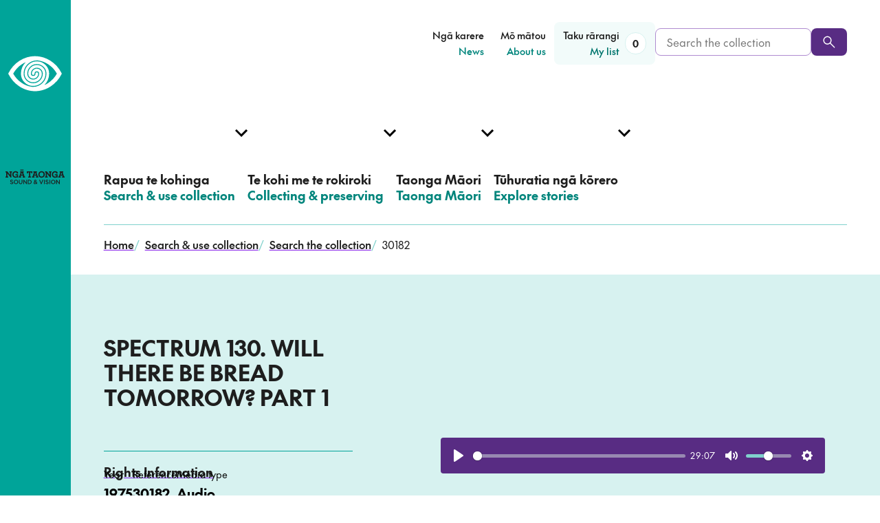

--- FILE ---
content_type: text/html; charset=utf-8
request_url: https://www.ngataonga.org.nz/search-use-collection/search/30182/
body_size: 39120
content:



<!DOCTYPE html>
<html class="no-js" lang="en-NZ">
  <head>
    <meta charset="utf-8">
    <title>Spectrum 130. Will there be bread tomorrow? Part 1</title>
    <meta name="description" content="Part 1. They always came at night. Part 1 of a 2 part Spectrum documentary. [See ID33183 for Part 2] Several unidentified Polish women discuss their recollections of Russian troops coming to their homes in 1941 and arresting their parents. …">
    <meta name="viewport" content="width=device-width, initial-scale=1">
    <meta name="google-site-verification" content="AWQDNn5gA3yiPepz3Xv3I4Y4uX5zyzO1XyEqo0_WqvM" />

    <link rel="canonical" href="/search-use-collection/search/30182/" />

    
<script>
  document.documentElement.classList.remove('no-js');
  document.documentElement.classList.add('js');
</script>


    <script type="text/javascript"> window.staticRoot = "https://dhlz08bawgtqj.cloudfront.net/static/4a66e77e/dist/"; </script>
    

<link rel="apple-touch-icon" sizes="180x180" href="https://dhlz08bawgtqj.cloudfront.net/static/4a66e77e/images/apple-touch-icon.png">
<link rel="icon" type="image/png" sizes="32x32" href="https://dhlz08bawgtqj.cloudfront.net/static/4a66e77e/images/favicon-32x32.png">
<link rel="icon" type="image/png" sizes="16x16" href="https://dhlz08bawgtqj.cloudfront.net/static/4a66e77e/images/favicon-16x16.png">
<link rel="manifest" href="https://dhlz08bawgtqj.cloudfront.net/static/4a66e77e/images/site.webmanifest">
<link rel="mask-icon" href="https://dhlz08bawgtqj.cloudfront.net/static/4a66e77e/images/safari-pinned-tab.svg" color="#5bbad5">
<meta name="msapplication-TileColor" content="#ffc40d">
<meta name="theme-color" content="#ffffff">


    


<meta name="twitter:card" content="summary_large_image">
<meta name="twitter:site" content="@ngataonga">
<meta name="twitter:title" content="
   Spectrum 130. Will there be bread tomorrow? Part 1"
>
<meta name="twitter:description" content="Part 1. They always came at night. Part 1 of a 2 part Spectrum documentary. [See ID33183 for Part 2] Several unidentified Polish women discuss their recollections of Russian troops coming to their homes in 1941 and arresting their parents. …">

    <meta name="twitter:image" content="https://dhlz08bawgtqj.cloudfront.net/static/4a66e77e/images/opengraph.png">




    


<meta property="og:url" content="https://www.ngataonga.org.nz/search-use-collection/search/30182/">
<meta property="og:title" content="Spectrum 130. Will there be bread tomorrow? Part 1">
<meta property="og:description" content="Part 1. They always came at night. Part 1 of a 2 part Spectrum documentary. [See ID33183 for Part 2] Several unidentified Polish women discuss their recollections of Russian troops coming to their homes in 1941 and arresting their parents. …">


    
      


    <meta property="og:image" content="https://dhlz08bawgtqj.cloudfront.net/static/4a66e77e/images/opengraph.png">
    <meta property="og:image:width" content="1200">
    <meta property="og:image:height" content="630">
    <meta property="og:image:type" content="image/png">


    

    
      
    

  <script defer src="https://dhlz08bawgtqj.cloudfront.net/static/4a66e77e/dist/chunk-main-c96ae3718688a31f5e73.js"></script><link href="https://dhlz08bawgtqj.cloudfront.net/static/4a66e77e/dist/styles.css" rel="stylesheet"></head>
  <body class="">

    
    <!-- Google Tag Manager -->
    <script async src="https://www.googletagmanager.com/gtag/js?id=UA-5277187-1"></script>
    <script>
    window.dataLayer = window.dataLayer || [];
    function gtag(){dataLayer.push(arguments);}
    gtag('js', new Date());
    gtag('config', 'UA-5277187-1');
    </script>
    <!-- End Google Tag Manager -->


    
    

    
    <!--[if lte IE 9]>
    <div class="section">
        <div class="content-width">
            <p class="browserupgrade">You are using an <strong>outdated</strong> browser. Please <a class="u-underline" href="http://browsehappy.com/">upgrade your browser</a> to improve your experience.</p>
        </div>
    </div>
<![endif]-->


    
    

    



<script id="primary-nav-config" type="application/json">[{"english_text": "Search \u0026 use collection", "maori_text": "Rapua te kohinga", "link": "/search-use-collection/", "children": [{"english_text": "Search the collection", "maori_text": "Rapua te kohinga", "link": "/search-use-collection/search/", "is_current_page": false}, {"english_text": "What we hold", "maori_text": "\u0100 m\u0101tou p\u016branga", "link": "/search-use-collection/what-we-hold/", "is_current_page": false}, {"english_text": "Rights \u0026 requesting", "maori_text": "Ng\u0101 m\u014dtika me te tuku tono", "link": "/search-use-collection/rights-requesting/", "is_current_page": false}, {"english_text": "Help with searching", "maori_text": "He kupu \u0101whina i te rapu", "link": "/search-use-collection/help-with-searching/", "is_current_page": false}, {"english_text": "Visit in person", "maori_text": "Tae \u0101-tinana mai", "link": "/search-use-collection/visit-in-person/", "is_current_page": false}, {"english_text": "Education resources", "maori_text": "Ng\u0101 rauemi ako", "link": "/search-use-collection/education-resources/", "is_current_page": false}], "section": {"link": "/search-use-collection/", "link_text": "Search \u0026 use collection", "link_text_maori": "Rapua te kohinga", "description": "Search the collection, view items in the online catalogue, and request to use material.", "description_maori": ""}, "is_current_section": false}, {"english_text": "Collecting \u0026 preserving", "maori_text": "Te kohi me te rokiroki", "link": "/collecting-preserving/", "children": [{"english_text": "What we collect", "maori_text": "Ng\u0101 mea e kohi ai m\u0101tou", "link": "/collecting-preserving/what-we-collect/", "is_current_page": false}, {"english_text": "Kaitiaki \u0026 M\u0101ori partnerships", "maori_text": "Ng\u0101 hononga ki ng\u0101 kaitiaki", "link": "/taonga-maori/taonga-maori-english/kaitiaki-maori-partnerships/", "is_current_page": false}, {"english_text": "Deposit with us", "maori_text": "Whakaputua mai", "link": "/collecting-preserving/deposit-with-us/", "is_current_page": false}, {"english_text": "Preservation advice", "maori_text": "He kupu \u0101whina ki te whakauka", "link": "/collecting-preserving/preservation-advice/", "is_current_page": false}, {"english_text": "Our preservation work", "maori_text": "\u0100 m\u0101tou mahi whakauka", "link": "/collecting-preserving/our-preservation-work/", "is_current_page": false}], "section": {"link": "/collecting-preserving/", "link_text": "Collecting \u0026 preserving", "link_text_maori": "Kohia, rokirokitia", "description": "Discover what we collect and preserve, and explore our preservation advice.", "description_maori": ""}, "is_current_section": false}, {"english_text": "Taonga M\u0101ori", "maori_text": "Taonga M\u0101ori", "link": "/taonga-maori/", "children": [{"english_text": "Taonga M\u0101ori Collection", "maori_text": "Te Kohinga Taonga M\u0101ori", "link": "/taonga-maori/te_kohinga_taonga_maori/", "is_current_page": false}, {"english_text": "Tiakina approach", "maori_text": "Te aronga o Tiakina", "link": "/taonga-maori/te-aronga-o-tiakina/", "is_current_page": false}, {"english_text": "Kaitiaki \u0026 M\u0101ori partnerships", "maori_text": "Ng\u0101 hononga ki ng\u0101 kaitiaki", "link": "/taonga-maori/nga-hononga-ki-nga-kaitaiki/", "is_current_page": false}], "section": {"link": "/taonga-maori/", "link_text": "Taonga M\u0101ori", "link_text_maori": null, "description": "Connect with the Taonga M\u0101ori Collection, and learn about our relationships with kaitiaki.", "description_maori": "T\u016bhono mai ki te kohinga taonga M\u0101ori, ako hoki i o m\u0101tou hononga ki ng\u0101 kaitiaki."}, "is_current_section": false}, {"english_text": "Explore stories", "maori_text": "T\u016bhuratia ng\u0101 k\u014drero", "link": "/explore-stories/", "children": [{"english_text": "Stories", "maori_text": "Ng\u0101 k\u014drero", "link": "/explore-stories/stories/", "is_current_page": false}, {"english_text": "Curated collections", "maori_text": "Ng\u0101 kohinga whakaaturanga", "link": "/explore-stories/curated-collections/", "is_current_page": false}, {"english_text": "Events", "maori_text": "Ng\u0101 hui", "link": "/explore-stories/events/", "is_current_page": false}], "section": {"link": "/explore-stories/", "link_text": "Explore stories", "link_text_maori": "T\u016bhuratia ng\u0101 k\u014drero", "description": "All the latest from Ng\u0101 Taonga, including stories, news, curated collections and events.", "description_maori": ""}, "is_current_section": false}]</script>



<script id="secondary-nav-config" type="application/json">[{"english_text": "News", "maori_text": "Ng\u0101 karere", "link": "/news/", "children": [], "is_current_section": false}, {"english_text": "About us", "maori_text": "M\u014d m\u0101tou", "link": "/about-us/", "children": [], "is_current_section": false}]</script>

<header>
  <a class="skip-link" href="#content">Skip to content</a>

  
  
  <div class="main-nav-desktop">
    
    
    
    <div class="stacked-grid-wrapper">
      
      <div class="grid-full">
        <div class="main-nav-desktop__decorator main-nav-desktop__decorator--row-1"></div>
      </div>
      
      <div class="grid-full main-nav-desktop__secondary-grid">
        <div class="main-nav-desktop__logo-wrapper">
          <a href="/">
            <span class="sr-only">
              Home, <span lang="mi">Ngā Taonga</span>
            </span>
            
            <span class="main-nav-desktop__logo">
              
<svg class="main-nav-desktop__logo-eye" aria-hidden="true">
  <use xlink:href="/static-svg/dist/logos.svg#nga-taonga-eye"></use>
</svg>

              
<svg class="main-nav-desktop__logo-text" aria-hidden="true">
  <use xlink:href="/static-svg/dist/logos.svg#nga-taonga-text"></use>
</svg>

            </span>
          </a>
        </div>

        
        <div class="main-nav-desktop__secondary-content">
          <nav aria-label="Secondary menu" role="navigation">
            <ul class="main-nav-desktop__secondary-list">
              
              
                
                  <li>
                    <a href="/news/" class="main-nav-desktop__secondary-link">
                      
                        <span class="main-nav-desktop__secondary-link-text main-nav-desktop__secondary-link-text--mi" lang="mi">Ngā karere</span>
                        <span class="sr-only">–</span>
                      
                      <span class="main-nav-desktop__secondary-link-text main-nav-desktop__secondary-link-text--en" lang="en-NZ">News</span>
                    </a>
                  </li>
                
              
                
                  <li>
                    <a href="/about-us/" class="main-nav-desktop__secondary-link">
                      
                        <span class="main-nav-desktop__secondary-link-text main-nav-desktop__secondary-link-text--mi" lang="mi">Mō mātou</span>
                        <span class="sr-only">–</span>
                      
                      <span class="main-nav-desktop__secondary-link-text main-nav-desktop__secondary-link-text--en" lang="en-NZ">About us</span>
                    </a>
                  </li>
                
              
              <li data-component="main-nav-desktop-my-list">
                <a href="/search-use-collection/search/my-list/" class="main-nav-desktop__secondary-link main-nav-desktop__secondary-link--my-list">
                  <span lang="mi" class="main-nav-desktop__secondary-link-text main-nav-desktop__secondary-link-text--mi">Tāku rārangi</span>
                  <span class="sr-only">–</span>
                  <span lang="en-NZ" class="main-nav-desktop__secondary-link-text main-nav-desktop__secondary-link-text--en">My list</span>
                  
                  <span class="main-nav-desktop__my-list-badge" style="opacity: 0"></span>
                </a>
              </li>
            </ul>            
          </nav>
          
          <form action="/search-use-collection/search/search-results/" method="get" class="main-nav-desktop__collection-search-form">
            <label class="sr-only" for="main-nav-desktop-collection-search">Search the collection</label>
            <div class="main-nav-desktop__collection-search input-button-pair">
              <input name="q" type="text" class="form-input main-nav-desktop__collection-search-input" id="main-nav-desktop-collection-search" placeholder="Search the collection" required>
              <button class="btn btn--primary" aria-label="Search" type="submit">
                
<svg class="main-nav-desktop__collection-search-btn-icon" aria-hidden="true">
  <use xlink:href="/static-svg/dist/global.svg#search"></use>
</svg>

              </button>
            </div>
          </form>
        </div>
      </div>
    </div>
    
    <div class="main-nav-desktop__primary-wrapper">
      <div class="stacked-grid-wrapper">
        
        <div class="grid-full">
          <div class="main-nav-desktop__decorator main-nav-desktop__decorator--row-2"></div>
        </div>

        
        <nav aria-label="Main menu" role="navigation">
          <div class="grid-full main-nav-desktop__primary-grid">
            <ul class="main-nav-desktop__list" data-component="main-nav-desktop" data-component-config="primary-nav-config">
              
              
                
                  <li>
                    <a href="/search-use-collection/" class="main-nav-desktop__item">
                      <div>
                        
                          <span lang="mi" class="main-nav-desktop__item-text main-nav-desktop__item-text--mi">Rapua te kohinga</span>
                          <span class="sr-only">–</span>
                        
                        <span lang="en-NZ" class="main-nav-desktop__item-text main-nav-desktop__item-text--en">Search &amp; use collection</span>
                      </div>
                      
                      
                      
                    </a>
                  </li>
                
              
                
                  <li>
                    <a href="/collecting-preserving/" class="main-nav-desktop__item">
                      <div>
                        
                          <span lang="mi" class="main-nav-desktop__item-text main-nav-desktop__item-text--mi">Te kohi me te rokiroki</span>
                          <span class="sr-only">–</span>
                        
                        <span lang="en-NZ" class="main-nav-desktop__item-text main-nav-desktop__item-text--en">Collecting &amp; preserving</span>
                      </div>
                      
                      
                      
                    </a>
                  </li>
                
              
                
                  <li>
                    <a href="/taonga-maori/" class="main-nav-desktop__item">
                      <div>
                        
                          <span lang="mi" class="main-nav-desktop__item-text main-nav-desktop__item-text--mi">Taonga Māori</span>
                          <span class="sr-only">–</span>
                        
                        <span lang="en-NZ" class="main-nav-desktop__item-text main-nav-desktop__item-text--en">Taonga Māori</span>
                      </div>
                      
                      
                      
                    </a>
                  </li>
                
              
                
                  <li>
                    <a href="/explore-stories/" class="main-nav-desktop__item">
                      <div>
                        
                          <span lang="mi" class="main-nav-desktop__item-text main-nav-desktop__item-text--mi">Tūhuratia ngā kōrero</span>
                          <span class="sr-only">–</span>
                        
                        <span lang="en-NZ" class="main-nav-desktop__item-text main-nav-desktop__item-text--en">Explore stories</span>
                      </div>
                      
                      
                      
                    </a>
                  </li>
                
              
            </ul>
          </div>
        </nav>
      </div>
    </div>
  </div>

  
  <div data-component="main-nav-mobile" class="main-nav-mobile">
    <div class="content-width main-nav-mobile__top-wrapper">
      <a href="/" class="main-nav-mobile__logo-wrapper">
        <span class="sr-only">
          Home, <span lang="mi">Ngā Taonga</span>
        </span>
        
<svg class="main-nav-mobile__logo-eye" aria-hidden="true">
  <use xlink:href="/static-svg/dist/logos.svg#nga-taonga-eye"></use>
</svg>

        
<svg class="main-nav-mobile__logo-text" aria-hidden="true">
  <use xlink:href="/static-svg/dist/logos.svg#nga-taonga-text"></use>
</svg>
          
      </a>
      
      
      <div class="main-nav-mobile__search-wrapper">
        <a href="/search-use-collection/search/" class="main-nav-mobile__search-link" aria-label="Search the collection">
          
<svg class="main-nav-mobile__search-link-icon" aria-hidden="true">
  <use xlink:href="/static-svg/dist/global.svg#search"></use>
</svg>

        </a>
        <div class="main-nav-mobile__search-form">
          <form action="/search-use-collection/search/search-results/" method="get">
            <label class="sr-only" for="main-nav-mobile-collection-search-top">Search the collection</label>
            <div class="input-button-pair">
              <input type="text" name="q" class="form-input main-nav-mobile__collection-search-input" id="main-nav-mobile-collection-search-top" placeholder="Search the collection" required>
              <button class="btn btn--primary" aria-label="Search" type="submit">
                
<svg class="main-nav-mobile__collection-search-btn-icon" aria-hidden="true">
  <use xlink:href="/static-svg/dist/global.svg#search"></use>
</svg>

              </button>
            </div>
          </form>
        </div>
      </div>

      <a href="/search-use-collection/search/my-list/" class="main-nav-mobile__my-list-link">
        <span lang="mi" class="main-nav-mobile__my-list-link-text main-nav-mobile__my-list-link-text--mi">Tāku rārangi</span>
        <span class="sr-only">–</span>
        <span lang="en-NZ" class="main-nav-mobile__my-list-link-text main-nav-mobile__my-list-link-text--en">My list</span>
      </a>
      
      
      <div class="main-nav-mobile__menu-btn main-nav-mobile__menu-btn--invisible" role="button" aria-hidden="true" aria-label="Mobile Navigation Button">
        <span aria-hidden="true">Menu</span>
        <div class="main-nav-mobile__menu-btn-lines"></div>
      </div>
    </div>
  </div>
</header>


    
<script type="text/javascript">
    window.addEventListener('load', function(event) {
        var links = document.getElementsByTagName('a');
        var linkIconElem = `
<svg class="link__icon" aria-hidden="true">
  <use xlink:href="/static-svg/dist/global.svg#link-external"></use>
</svg>
`;
        var n;
        for (n = 0; n < links.length; n++) {
            let link = links[n];
            var icons = link.getElementsByTagName('svg');
            if (icons.length === 0
                && link.href.startsWith('http') 
                && !link.href.startsWith(window.origin)) {
            
                link.setAttribute('target','_blank');
                link.classList.add('external__link');
                link.innerHTML += linkIconElem;
            }
        };
    });
</script>
    <main id="content">
      

  

<nav aria-label="Breadcrumb" class="grid-full breadcrumbs">
  <div class="breadcrumbs__decorator"></div>  
  <ol class="breadcrumbs__list">
    
      <li class="breadcrumbs__item ">
        
          
          <a href="/">
            Home
          </a>
          <span class="breadcrumbs__separator" aria-hidden="true">/</span>
        
      </li>
    
      <li class="breadcrumbs__item ">
        
          
          <a href="/search-use-collection/">
            Search &amp; use collection
          </a>
          <span class="breadcrumbs__separator" aria-hidden="true">/</span>
        
      </li>
    
      <li class="breadcrumbs__item breadcrumbs__item--penultimate">
        
          
            
<svg class="breadcrumbs__back-icon" aria-hidden="true">
  <use xlink:href="/static-svg/dist/global.svg#chevron-down"></use>
</svg>

          
          <a href="/search-use-collection/search/">
            Search the collection
          </a>
          <span class="breadcrumbs__separator" aria-hidden="true">/</span>
        
      </li>
    
      <li class="breadcrumbs__item ">
        
          30182
        
      </li>
    
  </ol>
</nav>

  





<div class="grid-full hero-collection-item__grid
  
    
      hero-collection-item__grid--with-non-video-media
    

  
">
  <div class="hero-collection-item__decorator"></div>

  
  <div class="hero-collection-item__media-wrapper">
    

      
      

      
      
        <div data-component="media-player" class="hero-collection-item__audio-wrapper">
          <audio controls data-component-player-el>
            <source src="/cmedia/Audio/30182.mp3" type="audio/mp3" />
        </audio>
        </div>
      

      
      

    
  </div>

  <div class="hero-collection-item__text-content">
    <h1 class="hero-collection-item__title">Spectrum 130. Will there be bread tomorrow? Part 1</h1>

    
    <div class="hero-collection-item__meta-wrapper">
        <a class="hero-collection-item__meta-link" href="/search-use-collection/rights-requesting">Rights Information</a>

        <div class="hero-collection-item__meta-wrapper-inner" >
            <dl class="collection-item__meta-list collection-item__meta-list--hero-summary">
                
                  <div>
                    <dt class="collection-item__meta-term">Year</dt>
                    <dd class="collection-item__meta-definition">1975</dd>
                  </div>
                
                <div>
                  <dt class="collection-item__meta-term">Reference</dt>
                  <dd class="collection-item__meta-definition">30182</dd>
                </div>
                <div>
                  <dt class="collection-item__meta-term">Media type</dt>
                  <dd class="collection-item__meta-definition">Audio</dd>
                </div>
              </dl>

              
        </div>
        <p>This content is for private viewing only. The material may not always be available for supply.
          <br /><a href="/search-use-collection/rights-requesting/">Click for more information on rights and requesting.</a>
        </p>
    </div>
  </div>

  <div class="hero-collection-item__btns-wrapper">
    
    <div class="hero-collection-item__btn-item"
      data-component="collection-item-add-to-list-button"
      data-component-reference-number="30182"
      data-component-media-type="Audio"
      data-component-title="Spectrum 130. Will there be bread tomorrow? Part 1">
    </div>
    <div class="hero-collection-item__btn-item">
      <a href="/search-use-collection/make-a-request/?id5=30182&id40=Spectrum 130. Will there be bread tomorrow? Part 1" class="hero-collection-item__btn hero-collection-item__btn--contact btn btn--with-icon">
        <span class="hero-collection-item__btn-text">Ask about this item</span>
        
<svg class="hero-collection-item__btn-icon" aria-hidden="true">
  <use xlink:href="/static-svg/dist/global.svg#mail"></use>
</svg>

      </a>
      <p class="hero-collection-item__btn-blurb">Ask to use material, get more information or tell us about an item</p>
    </div>
  </div>
</div>


  <div class="template--without-sidenav">

    <div class="collection-item__main-content-wrapper">

      
      <div class="grid-full collection-item__meta-wrapper">
        <div class="collection-item__meta-bg"></div>

        <div class="collection-item__meta-content">
          <a class="collection-item__meta-link" href="/search-use-collection/rights-requesting">Rights Information</a>
          <div class="collection-item__meta-content-inner" data-component="collection-item-meta-toggle">

            
            <dl class="collection-item__meta-list collection-item__meta-list--main collection-item__meta-list--main-pre-toggle">
              
                <div>
                  <dt class="collection-item__meta-term">Year</dt>
                  <dd class="collection-item__meta-definition">1975</dd>
                </div>
              
              <div>
                <dt class="collection-item__meta-term">Reference</dt>
                <dd class="collection-item__meta-definition">30182</dd>
              </div>
              <div>
                <dt class="collection-item__meta-term">Media type</dt>
                <dd class="collection-item__meta-definition">Audio</dd>
              </div>
            </dl>

            

            <p class="collection-item__meta-private-view">This content is for private viewing only. The material may not always be available for supply.
              <br /><a href="/search-use-collection/rights-requesting/">Click for more information on rights and requesting.</a>
            </p>

            <button class="u-no-js-hide collection-item__meta-toggle-btn" data-component-meta-toggle-btn>
              <span data-component-meta-toggle-btn-text>
                More info
              </span>
              
<svg class="collection-item__meta-toggle-icon" aria-hidden="true">
  <use xlink:href="/static-svg/dist/global.svg#chevron-down"></use>
</svg>

            </button>

            <div class="collection-item__meta-extra" data-component-meta-toggle-dropdown id="collection-meta-dropdown">
              <dl class="collection-item__meta-list collection-item__meta-list--main collection-item__meta-list--main-extra">
                

                

                

                
                  <div>
                    <dt class="collection-item__meta-term">Duration</dt>
                    <dd class="collection-item__meta-definition">00:29:07</dd>
                  </div>
                

                
                    <div>
                        <dt class="collection-item__meta-term">Broadcast Date</dt>
                        <dd class="collection-item__meta-definition">1975</dd>
                    </div>
                

                

                

                

                
                  <div>
                    <dt class="collection-item__meta-term">Credits</dt>
                    <dd class="collection-item__meta-definition">
                      
                        RNZ Collection<br />
                      
                        Kingston, Peter, Producer<br />
                      
                        JONES, Carol, Recording engineer<br />
                      
                        Skwarko, Krystyna, Speaker/Kaikōrero
                      
                    </dd>
                  </div>
                
              </dl>
            </div>
          </div>
        </div>
      </div>

      <div class="grid-full">

        
        <div class="collection-item__main-content rich-text">
          <p>Part 1. They always came at night.</p>

<p>Part 1 of a 2 part Spectrum documentary.  [See ID33183 for Part 2]</p>

<p>Several unidentified Polish women discuss their recollections of Russian troops coming to their homes in 1941 and arresting their parents. Three of the women are identified,  as Krystyna, Sophie and Irena.</p>

<p>This first programme begins with the time their families were arrested in Poland by invading Soviet forces, until their departure as refugees for New Zealand.</p>

<p>(Producer Peter Kingston interviewed the former &quot;Polish refugee children&quot; at a reunion in New Zealand in 1975.)</p>

<p>Several women including Krystyna [possibly Krystyna Skwarko]  recall the nights their fathers were arrested by NKVD Russian officers.  The intelligentsia were targeted initially, including school teachers.</p>

<p>Then in the summer of 1941,  the rest of Krystyna&#x27;s family were given 15 minutes to pack and were deported.  She recalls how the families were herded into cattle trucks for a three-week journey to Siberia. They describe the grim conditions in the wagons, which held over 60 people.</p>

<p>They saw German plans overhead, invading Russia. They sometimes bombed the trains. Eventually they were unloaded at a remote village &quot;kolkhoz&quot; (Soviet collective farm) where conditions were very poor. Krystyna&#x27;s mother had to do physical work, shovelling manure from a barn.</p>

<p>Another woman recalls there was nightly interrogation of the adult women. A third woman, Irena  remembers her mother was taken to prison for feeding porridge to a prisoner, so she and her siblings were all taken to an orphanage.</p>

<p>A woman named Sophie remembers how her mother was attacked with a rake for questioning something, and later died, leaving her as an orphan also.</p>

<p>Russia accepted Polish men to enlist and fight the Germans, instead of working on the kolkhoz. Polish women and children were shifted to southern Russia. A woman says the conditions in the south were almost worse than Siberia, because of overcrowding, which lead to an outbreak of typhus in early 1942.</p>

<p>Children were organised in orphanages as the parents were in the army - or dead. The children&#x27;s camp in southern Russia was in a place called &quot;The Valley of Death&quot;, very dry and desolate.</p>

<p>They lived in mud huts, sleeping on straw. Krystyna describes how quiet the children were because they had been through so much trauma. Krystyna&#x27;s mother was in charge of the orphans.  Some were found on the street on their own and brought in by strangers.</p>

<p>New Zealand agreed to take 500-700 children. A letter (from Prime Minister Peter Fraser?)  agreeing to this is re-enacted. They talk about their reaction when they heard they were going to New Zealand. They travelled by train to Bombay then boarded ships to New Zealand with one of the furlough drafts of about 3,000  New Zealand soldiers.</p>

<p>Krystyna says the way the soldiers behaved towards them is her strongest memory, with the men giving them their own rations, teaching them haka and looking after the boys in particular. The women say this was a good omen for what their life in New Zealand would be like.</p>
        </div>
      </div>
    </div>

  </div>


    </main>
    

<footer class="footer">
  <div class="footer__separator">
    <div class="footer__triangles-pattern" style="background-image: url(https://dhlz08bawgtqj.cloudfront.net/static/4a66e77e/images/triangle-pattern.webp)"></div>
    
<svg class="footer__big-triangle" aria-hidden="true">
  <use xlink:href="/static-svg/dist/footer.svg#triangle"></use>
</svg>

  </div>

  <div class="footer__collection-search-wrapper">
    <h2 class="sr-only">
      <span class="footer___search-label-text footer___search-label-mi" lang="mi">Rapua te kohinga</span>
      <span class="sr-only">-</span>
      <span class="footer___search-label-text footer___search-label-en" lang="en-NZ">Search the collection</span>
    </h2>
    <div class="footer__collection-search-grid content-width grid-standard">
      <form action="/search-use-collection/search/search-results/" method="get" class="footer__collection-search-form">
        <label class="footer__collection-search-label" for="footer-collection-search">
          <span class="footer___search-label-text footer___search-label-mi" lang="mi">Rapua te kohinga</span>
          <span class="sr-only">-</span>
          <span class="footer___search-label-text footer___search-label-en" lang="en-NZ">Search the collection</span>
        </label>
        <div class="footer__collection-search input-button-pair">
          
          <input type="text" name="q" class="form-input footer__collection-search-input" id="footer-collection-search" required>
          <button class="btn btn--primary-dark-theme" aria-label="Search" type="submit">
            
<svg class="footer__collection-search-btn-icon" aria-hidden="true">
  <use xlink:href="/static-svg/dist/global.svg#search"></use>
</svg>

          </button>
        </div>
      </form>
    </div>
  </div>

  <div class="footer__main-wrapper">
    <div class="footer__main-grid content-width grid-standard">
      <div class="footer__main-links-1">
        
          <div class="block-link_column">

<h2 class="footer__column-heading">
  <span class="footer__column-heading-text footer__column-heading-text--mi" lang="mi">Kohinga</span>
  <span class="sr-only">–</span>
  <span class="footer__column-heading-text footer__column-heading-text--en" lang="en-NZ">Collection</span>
</h2>

<ul class="footer__column-link-list">
  
    <li>
      <a href="/search-use-collection/search/">Search the collection</a>
    </li>
  
    <li>
      <a href="/search-use-collection/what-we-hold/">What we hold</a>
    </li>
  
    <li>
      <a href="/search-use-collection/help-with-searching/">Help with searching</a>
    </li>
  
    <li>
      <a href="/search-use-collection/rights-requesting/">Rights &amp; requesting</a>
    </li>
  
</ul>
</div>
        
      </div>
      <div class="footer__main-links-2">
        
          <div class="block-link_column">

<h2 class="footer__column-heading">
  <span class="footer__column-heading-text footer__column-heading-text--mi" lang="mi">Whakapā mai</span>
  <span class="sr-only">–</span>
  <span class="footer__column-heading-text footer__column-heading-text--en" lang="en-NZ">Connect</span>
</h2>

<ul class="footer__column-link-list">
  
    <li>
      <a href="/contact-us/">Contact us</a>
    </li>
  
    <li>
      <a href="/collecting-preserving/deposit-with-us/">Deposit with us</a>
    </li>
  
    <li>
      <a href="/search-use-collection/visit-in-person/">Visit in person</a>
    </li>
  
    <li>
      <a href="/about-us/work-for-us/">Work for us</a>
    </li>
  
</ul>
</div>
        
      </div>

      
      <div class="footer__main-socials">
        <div
          data-form-id='e8867b7b-3529-ef11-840a-000d3a6a316c'
          data-form-api-url='https://public-oce.mkt.dynamics.com/api/v1.0/orgs/5213ba95-a218-ef11-8404-000d3ad264c2/landingpageforms'
          data-cached-form-url='https://assets-oce.mkt.dynamics.com/5213ba95-a218-ef11-8404-000d3ad264c2/digitalassets/forms/e8867b7b-3529-ef11-840a-000d3a6a316c'
        >
        </div>
        <script src = 'https://cxppusa1formui01cdnsa01-endpoint.azureedge.net/oce/FormLoader/FormLoader.bundle.js' ></script>
        
        <!-- Custom styles for the CRM form to match the site design
        putting in scss file doesn't work due to the way the form is loaded.
        form element has inline styles that override the scss style -->
        <style>
          .outer th {
            padding: 0 !important;
          }

          .marketingForm input[title="First Name"],
          .marketingForm input[title="Last Name"],
          .marketingForm input[title="Email"] {
            background-color: #fff;
            border: 1px solid #af8cd0;
            border-radius: 8px;
            color: #1e1e1e;
            padding-left: 16px;
            padding-right: 16px;
            height: 2.5rem !important;
          }

          .textFormFieldBlock,
          .dateTimeFormFieldBlock,
          .twoOptionFormFieldBlock,
          .optionSetFormFieldBlock,
          .multiOptionSetFormFieldBlock,
          .lookupFormFieldBlock {
            padding: 0;
            flex-direction: row;
            flex: 1;
            width: 100%;
          }

          .marketingForm label[title="First Name"],
          .marketingForm label[title="Last Name"],
          .marketingForm label[title="Email"] {
            display: none;
          }

          .columnContainer .inner {
            display: grid !important;
            grid-template-columns: 1fr 1fr;
            grid-template-rows: auto auto;
            gap: 1rem;
            width: 80%;
            margin: 0 !important;
          }

          .marketingForm .inner h1 {
            text-align: left;
          }

          .columnContainer .inner > div:first-child {
            grid-column: 1;
          }

          .columnContainer .inner > div:last-child {
            grid-column: 1 / -1;
            align-self: start;
          }

          div[data-editorblocktype="SubmitButton"] {
            padding: 0;
          }

          div[data-editorblocktype="Text"] {
            margin: 0 !important;
          }

          #consentCheckbox-1717467270192-label p::after {
            width: 5px;
          }

          .consentBlock {
            padding: 1rem 0 !important;
          }

          .submitButtonWrapper {
            position: relative;
            top: -20px;
          }

          .submitButton {
            background-color: #582c83 !important;
          }
        </style>

        
          <div class="block-link_social"><ul class="footer__social-icons-list">
  
    <li>
      <a href="https://www.facebook.com/NgaTaongaSV/" aria-label="facebook">
        
<svg class="footer__social-icon" aria-hidden="true">
  <use xlink:href="/static-svg/dist/social.svg#facebook"></use>
</svg>

      </a>
    </li>
  
    <li>
      <a href="https://www.linkedin.com/company/ngataonga/" aria-label="linkedin">
        
<svg class="footer__social-icon" aria-hidden="true">
  <use xlink:href="/static-svg/dist/social.svg#linkedin"></use>
</svg>

      </a>
    </li>
  
    <li>
      <a href="https://www.instagram.com/ngataongasv/" aria-label="instagram">
        
<svg class="footer__social-icon" aria-hidden="true">
  <use xlink:href="/static-svg/dist/social.svg#instagram"></use>
</svg>

      </a>
    </li>
  
    <li>
      <a href="http://www.twitter.com/ngataonga" aria-label="twitter">
        
<svg class="footer__social-icon" aria-hidden="true">
  <use xlink:href="/static-svg/dist/social.svg#twitter"></use>
</svg>

      </a>
    </li>
  
</ul>
</div>
        
      </div>
    </div>
  </div>

  <div class="footer__imprint-wrapper">
    <div class="grid-standard content-width">
      <div class="footer__imprint-content">
        
          <div class="block-link_list"><ul><li><a href="/terms-of-use/">Terms of use and privacy</a></li>
<li><a href="/search-use-collection/rights-requesting/">Rights information</a></li>
<li><a href="https://www.ngataonga.org.nz/search-use-collection/rights-requesting/#ask-to-remove-an-item">Ask to remove an item</a></li>
<li><a href="/AI-position-statement/">AI position statement</a></li></ul></div>
        
      </div>
    </div>
  </div>
</footer>


    <script id="global-page-urls" type="application/json">{"my_list_url": "/search-use-collection/search/my-list/", "request_form_url": "/search-use-collection/make-a-request/", "search_results_url": "/search-use-collection/search/search-results/", "search_landing_url": "/search-use-collection/search/", "search_help_url": "/search-use-collection/help-with-searching/"}</script>
    
      
    

    

    

    <script type="application/ld+json">
        
    </script>

    
  </body>
</html>


--- FILE ---
content_type: application/javascript
request_url: https://dhlz08bawgtqj.cloudfront.net/static/4a66e77e/dist/chunk-media-player-f352669a9ceba90cc251.js
body_size: 605
content:
"use strict";(self.webpackChunknga_taonga_website=self.webpackChunknga_taonga_website||[]).push([[838],{8168:function(e,t,o){o.r(t);var a=o(1443),n=o.n(a);t.default=(e,t)=>{const o=e.querySelector("[data-component-player-el]");if(!o)throw Error("Can't find media player element '[data-component-player-el]'");const a=e.getAttribute("data-component-variant");let r={volume:.5};a&&"hero-autoplay-video"===a&&(r={autoplay:!1,controls:["play","mute"],tooltips:{controls:!1,seek:!1},fullscreen:{enabled:!1},loop:{active:!0},hideControls:!1});const l=new(n())(o,r);return l.on("ready",(()=>{a&&"hero-autoplay-video"===a?l.muted=!0:l.volume=.5})),l.on("error",(function(e){"Error"===e.detail.name&&(o.style.display="none")})),()=>{l.destroy()}}}}]);